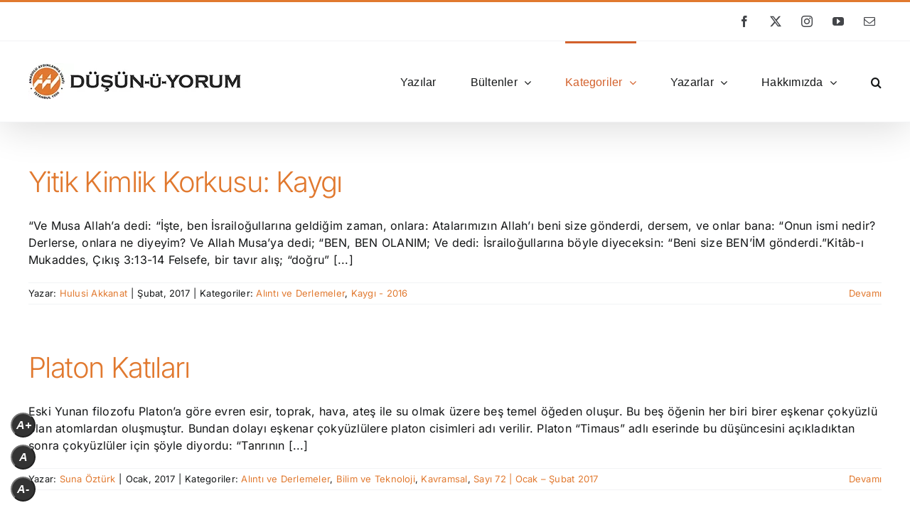

--- FILE ---
content_type: text/css
request_url: https://www.dusunuyorumdergisi.com/wp-content/plugins/simple-font-resizer/assets/css/style.css?ver=1.0.0
body_size: -245
content:
.font_resizer_plus{
position: fixed;z-index: 999;bottom: 10px;left: 10px;
}
.wp_font_rp_btn{
width: 35px;height: 35px;border-radius: 50%;background-color: #333;color: #fff;font-family: 'Roboto', sans-serif;font-size: 16px;font-style: oblique;font-weight: bold; margin:5px;--bs-btn-padding-x: 0px;
}
